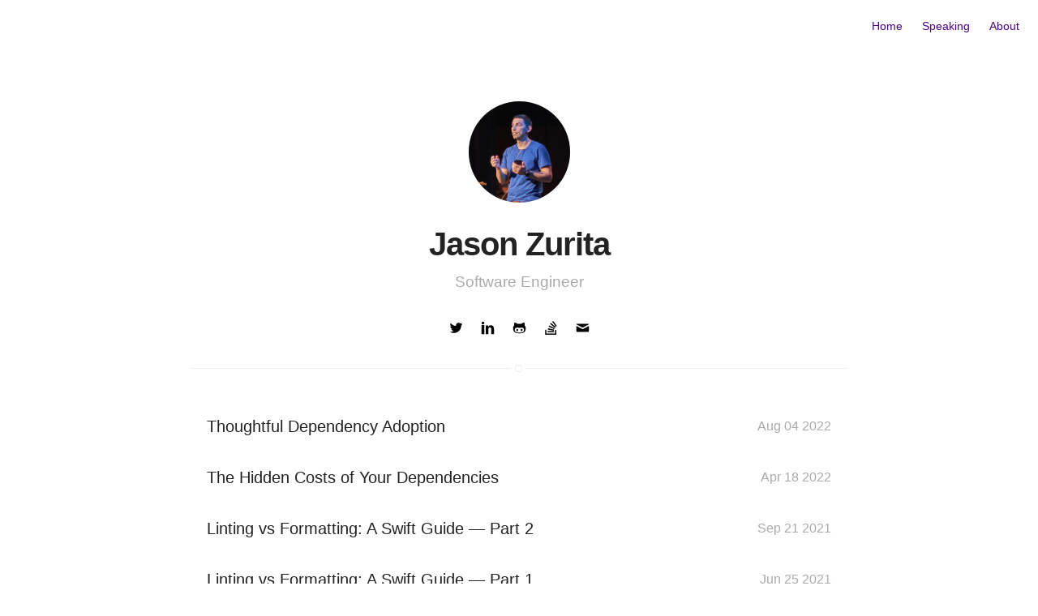

--- FILE ---
content_type: text/html; charset=utf-8
request_url: https://jasonzurita.com/blog/
body_size: 12931
content:
<!DOCTYPE html> <html lang="en"> <head> <link href='http://jasonzurita.com/feed.xml' rel='alternate' type='application/atom+xml'> <meta charset="utf-8"> <meta http-equiv=X-UA-Compatible content="IE=edge,chrome=1"> <meta name=viewport content="width=device-width, initial-scale=1"> <meta name=description content="Software Engineer"> <meta name=author content="Jason Zurita"> <!-- Begin Jekyll SEO tag v2.8.0 --> <title>Blog | Jason Zurita</title> <meta name="generator" content="Jekyll v3.9.3" /> <meta property="og:title" content="Blog" /> <meta property="og:locale" content="en_US" /> <meta name="description" content="A blog about software development" /> <meta property="og:description" content="A blog about software development" /> <link rel="canonical" href="http://jasonzurita.com/blog/" /> <meta property="og:url" content="http://jasonzurita.com/blog/" /> <meta property="og:site_name" content="Jason Zurita" /> <meta property="og:type" content="website" /> <meta name="twitter:card" content="summary" /> <meta property="twitter:title" content="Blog" /> <meta name="twitter:site" content="@" /> <script type="application/ld+json"> {"@context":"https://schema.org","@type":"WebPage","description":"A blog about software development","headline":"Blog","url":"http://jasonzurita.com/blog/"}</script> <!-- End Jekyll SEO tag --> <link rel="canonical" href="http://jasonzurita.com/blog/"> <link rel="alternate" type="application/rss+xml" title="" href="http://jasonzurita.com/feed.xml" /> <style> /*! normalize.css v4.1.1 | MIT License | github.com/necolas/normalize.css */html{font-family:sans-serif;-ms-text-size-adjust:100%;-webkit-text-size-adjust:100%}body{margin:0}article,aside,details,figcaption,figure,footer,header,main,menu,nav,section,summary{display:block}audio,canvas,progress,video{display:inline-block}audio:not([controls]){display:none;height:0}progress{vertical-align:baseline}template,[hidden]{display:none}a{background-color:transparent;-webkit-text-decoration-skip:objects}a:active,a:hover{outline-width:0}abbr[title]{border-bottom:none;text-decoration:underline;text-decoration:underline dotted}b,strong{font-weight:inherit}b,strong{font-weight:bolder}dfn{font-style:italic}h1{font-size:2em;margin:0.67em 0}mark{background-color:#ff0;color:#000}small{font-size:80%}sub,sup{font-size:75%;line-height:0;position:relative;vertical-align:baseline}sub{bottom:-0.25em}sup{top:-0.5em}img{border-style:none}svg:not(:root){overflow:hidden}code,kbd,pre,samp{font-family:monospace, monospace;font-size:1em}figure{margin:1em 40px}hr{box-sizing:content-box;height:0;overflow:visible}button,input,select,textarea{font:inherit;margin:0}optgroup{font-weight:bold}button,input{overflow:visible}button,select{text-transform:none}button,html [type="button"],[type="reset"],[type="submit"]{-webkit-appearance:button}button::-moz-focus-inner,[type="button"]::-moz-focus-inner,[type="reset"]::-moz-focus-inner,[type="submit"]::-moz-focus-inner{border-style:none;padding:0}button:-moz-focusring,[type="button"]:-moz-focusring,[type="reset"]:-moz-focusring,[type="submit"]:-moz-focusring{outline:1px dotted ButtonText}fieldset{border:1px solid #c0c0c0;margin:0 2px;padding:0.35em 0.625em 0.75em}legend{box-sizing:border-box;color:inherit;display:table;max-width:100%;padding:0;white-space:normal}textarea{overflow:auto}[type="checkbox"],[type="radio"]{box-sizing:border-box;padding:0}[type="number"]::-webkit-inner-spin-button,[type="number"]::-webkit-outer-spin-button{height:auto}[type="search"]{-webkit-appearance:textfield;outline-offset:-2px}[type="search"]::-webkit-search-cancel-button,[type="search"]::-webkit-search-decoration{-webkit-appearance:none}::-webkit-input-placeholder{color:inherit;opacity:0.54}::-webkit-file-upload-button{-webkit-appearance:button;font:inherit}.highlight .c{color:#998;font-style:italic}.highlight .err{color:#a61717;background-color:#e3d2d2}.highlight .k{font-weight:bold}.highlight .o{font-weight:bold}.highlight .cm{color:#998;font-style:italic}.highlight .cp{color:#999;font-weight:bold}.highlight .c1{color:#998;font-style:italic}.highlight .cs{color:#999;font-weight:bold;font-style:italic}.highlight .gd{color:#000;background-color:#fdd}.highlight .gd .x{color:#000;background-color:#faa}.highlight .ge{font-style:italic}.highlight .gr{color:#a00}.highlight .gh{color:#999}.highlight .gi{color:#000;background-color:#dfd}.highlight .gi .x{color:#000;background-color:#afa}.highlight .go{color:#888}.highlight .gp{color:#555}.highlight .gs{font-weight:bold}.highlight .gu{color:purple;font-weight:bold}.highlight .gt{color:#a00}.highlight .kc{font-weight:bold}.highlight .kd{font-weight:bold}.highlight .kn{font-weight:bold}.highlight .kp{font-weight:bold}.highlight .kr{font-weight:bold}.highlight .kt{color:#458;font-weight:bold}.highlight .m{color:#099}.highlight .s{color:#d14}.highlight .n{color:#333}.highlight .na{color:teal}.highlight .nb{color:#0086b3}.highlight .nc{color:#458;font-weight:bold}.highlight .no{color:teal}.highlight .ni{color:purple}.highlight .ne{color:#900;font-weight:bold}.highlight .nf{color:#900;font-weight:bold}.highlight .nn{color:#555}.highlight .nt{color:navy}.highlight .nv{color:teal}.highlight .ow{font-weight:bold}.highlight .w{color:#bbb}.highlight .mf{color:#099}.highlight .mh{color:#099}.highlight .mi{color:#099}.highlight .mo{color:#099}.highlight .sb{color:#d14}.highlight .sc{color:#d14}.highlight .sd{color:#d14}.highlight .s2{color:#d14}.highlight .se{color:#d14}.highlight .sh{color:#d14}.highlight .si{color:#d14}.highlight .sx{color:#d14}.highlight .sr{color:#009926}.highlight .s1{color:#d14}.highlight .ss{color:#990073}.highlight .bp{color:#999}.highlight .vc{color:teal}.highlight .vg{color:teal}.highlight .vi{color:teal}.highlight .il{color:#099}.highlight .gc{color:#999;background-color:#EAF2F5}body,html{font-size:62.5%}body{line-height:1;font:16px "Helvetica Neue",Helvetica,Arial,sans-serif;color:#666}h1,h2,h3,h4{font-family:"Helvetica Neue",Helvetica,Arial,sans-serif;color:#222;-webkit-font-smoothing:antialiased;text-rendering:optimizeLegibility}h1{font-size:3rem;letter-spacing:-1px;color:#222;font-weight:700}h2{font-size:2.2rem}h3{font-size:2rem}h4{font-size:1.6rem}a{color:indigo;text-decoration:underline}p{line-height:1.7;color:#666;font-weight:300;margin-bottom:20px;letter-spacing:.4px}@media only screen and (max-width: 400px){p{letter-spacing:.2px}}strong{font-weight:400;color:#000}ul li,ol li{line-height:2.4rem;font-weight:300;color:#666}img,pre,iframe{max-width:100%}img,pre{border-radius:4px}figcaption{position:relative;top:-20px;left:0;right:0;margin:0 auto;width:100%;text-align:center;font-size:1.3rem;color:#aaa;font-weight:300}@media only screen and (max-width: 400px){figcaption{font-size:1.2rem}}blockquote{padding-left:15px;border-left:3px solid #eee}hr{border:none;height:1px;margin:40px auto;background:#eee;width:100%}figure.highlight{width:100%;margin:0}code,tt{padding:1px 0;font-family:"Consolas",Liberation Mono,Menlo,Courier,monospace;font-size:12px;line-height:20px;background:#fff;border-radius:2px;border-radius:2px}pre{box-sizing:border-box;margin:0 0 1.75em 0;width:100%;padding:5px 10px;font-family:"Consolas",Liberation Mono,Menlo,Courier,monospace;font-size:1.2rem;line-height:2rem;overflow:auto;background:#fff;border:1px solid #ededed;border-radius:2px}.wrapper-normal,.wrapper-large{height:100%;width:96%;margin:0 auto}@media only screen and (max-width: 400px){.wrapper-normal,.wrapper-large{width:88%}}@media only screen and (min-width: 400px) and (max-width: 1050px){.wrapper-normal,.wrapper-large{width:88%}}.wrapper-normal{max-width:560px}.wrapper-large{max-width:810px}.text-center{text-align:center}.clearfix:before,.clearfix:after{content:"";display:table}.clearfix:after{clear:both}.animated{animation:fade-in-down .6s;animation-delay:.3s;animation-fill-mode:both}@keyframes fade-in-down{0%{opacity:0;transform:translateY(-10px)}100%{opacity:1;transform:translateY(0)}}.home,.blog,.projects{margin-top:125px}.home>.list,.blog>.list,.projects>.list{border-top:1px solid #ededed;margin-top:30px;padding-top:40px;position:relative}.home>.list:before,.blog>.list:before,.projects>.list:before{display:block;content:" ";width:7px;height:7px;border:#ededed 1px solid;position:absolute;top:-5px;left:50%;margin-left:-5px;background:#FFF;box-shadow:#FFF 0 0 0 5px;border-radius:3px}.home>.list>.item,.blog>.list>.item,.projects>.list>.item{display:block;width:95%;margin:0 auto}.home>.list>.item>.url,.blog>.list>.item>.url,.projects>.list>.item>.url{width:100%;display:block;padding:20px 0;text-decoration:none}.home>.list>.item>.url>.title,.blog>.list>.item>.url>.title,.projects>.list>.item>.url>.title{margin:0;width:75%;font-weight:500;transition:all ease-in-out .2s}.home>.list>.item:hover>.url>.title,.blog>.list>.item:hover>.url>.title,.projects>.list>.item:hover>.url>.title{color:indigo}.home>.list aside,.blog>.list aside,.projects>.list aside{position:relative;top:2px;margin:0;width:25%;float:right;font-weight:300;color:#aaa;text-align:right;transition:all ease-in-out .2s}.home>.list .item:hover .url aside,.blog>.list .item:hover .url aside,.projects>.list .item:hover .url aside{color:#666}.blog>.list>.item>.url>.title,.projects>.list>.item>.url>.title{display:inline}.blog>.list>.item>.url>.emoji,.projects>.list>.item>.url>.emoji{display:inline;position:relative;top:-4px;margin-right:10px}.page{margin-top:125px}.page>h1{text-align:center;margin-bottom:6rem}.about img{width:50%;margin:0 auto;display:block}.speaking{padding:0}.speaking table{border-collapse:collapse;border-spacing:0;border:1px solid #ccc}.speaking th{font-weight:bold;border:1px solid #ccc;background-color:#f0f0f0;text-align:left;margin:0;padding:6px 13px}.speaking td{border:1px solid #ccc;text-align:left;margin:0;padding:6px 13px}.speaking tr:nth-child(2n){background-color:#f7f7f7}.post{margin-top:125px}.post>.title{text-align:center;margin-bottom:3rem}.post>.date,.post>.post-tags{color:#aaa;font-weight:300;font-size:1.4rem;text-transform:uppercase;text-align:center;display:block;margin-bottom:6rem;letter-spacing:1px;-webkit-font-smoothing:antialiased;text-rendering:optimizeLegibility}.post>.date{margin-bottom:2rem}.post>.post-tags>.item{padding:2px 8px;border-radius:3px;font-size:1.1rem;background:#ededed;color:#666;letter-spacing:1px;margin:3px 1px;text-decoration:none;display:inline-block}.post>h2,.post>h3,.post>h4{margin-top:40px}.post>h2 a,.post>h3 a,.post>h4 a{text-decoration:none}.post>.title-image{max-height:120px;display:block;margin:0 auto}.post>.blog-navigation{font-size:1.4rem;display:block;width:auto;overflow:hidden}.post>.blog-navigation a{display:block;width:50%;float:left;margin:1em 0}.post>.blog-navigation .next{text-align:right}.tags{margin-top:125px}.tags>.list{border-top:1px solid #ededed;margin-top:30px;padding-top:40px;position:relative}.tags>.list:before{display:block;content:" ";width:7px;height:7px;border:#ededed 1px solid;position:absolute;top:-5px;left:50%;margin-left:-5px;background:#FFF;box-shadow:#FFF 0 0 0 5px;border-radius:3px}.tags>.list>.item{font-weight:300;text-transform:uppercase;text-align:center;margin-bottom:6rem;-webkit-font-smoothing:antialiased;text-rendering:optimizeLegibility;padding:3px 9px;border-radius:3px;font-size:1.3rem;background:#ededed;color:#666;letter-spacing:1px;margin:0 .5rem 1rem;text-decoration:none;display:inline-block}.tag-list>.list{padding:0}.tag-list>.list>.item{display:block;width:80%;margin:0 10%}.tag-list>.list>.item>.url{width:100%;height:100%;display:block;padding:20px 0;text-decoration:none}.tag-list>.list>.item>.url>.title{margin:0;width:75%;font-weight:400;transition:all ease-in-out .2s;font-size:1.6rem}.tag-list>.list>.item:hover>.url>.title{color:indigo}.tag-list>.list aside{position:relative;top:2px;margin:0;width:25%;float:right;font-weight:300;color:#aaa;text-align:right;transition:all ease-in-out .2s;font-size:1.6rem}.tag-list>.list .item:hover .url aside{color:#666}.author{padding:3rem 0;border-bottom:1px solid #ededed;border-top:1px solid #ededed;max-width:100%;margin:4rem auto 0}.author>.toleft>.selfie{width:90%;border-radius:100%}.author>.toright>.name,.author>.toright>.bio{width:60%;display:inline-block}.author>.toright>.name{font-size:1.5rem;font-family:"Helvetica Neue",Helvetica,Arial,sans-serif;font-weight:500;margin:6px 0 0}@media only screen and (max-width: 400px){.author>.toright>.name{width:100%;display:block}}@media only screen and (min-width: 400px) and (max-width: 1050px){.author>.toright>.name{width:100%;display:block}}.author>.toright>.bio{font-family:"Helvetica Neue",Helvetica,Arial,sans-serif;font-weight:300;color:#aaa;font-size:1.3rem;text-align:justify;line-height:1.5;margin:0}@media only screen and (max-width: 400px){.author>.toright>.bio{width:100%;display:block}}@media only screen and (min-width: 400px) and (max-width: 1050px){.author>.toright>.bio{width:100%;display:block}}.author>.toleft{width:10%;display:inline-block}@media only screen and (max-width: 400px){.author>.toleft{width:20%}}@media only screen and (min-width: 400px) and (max-width: 1050px){.author>.toleft{width:20%}}.author>.toright{width:89%;display:inline-block;vertical-align:top}@media only screen and (max-width: 400px){.author>.toright{width:78%}}@media only screen and (min-width: 400px) and (max-width: 1050px){.author>.toright{width:78%}}.no-disqus{border-bottom:none;padding-bottom:0}.disqus{margin:0 auto;max-width:100%;padding:40px 0}.footer-main{border-top:1px solid #ededed;padding:40px 0;margin:40px 0 0;font-size:1.3rem;color:#aaa;font-weight:300;text-align:center;position:relative}.footer-main:before{display:block;content:" ";width:7px;height:7px;border:#ededed 1px solid;position:absolute;top:-5px;left:50%;margin-left:-5px;background:#FFF;box-shadow:#FFF 0 0 0 5px;border-radius:3px}.footer-main>.link{display:inline;text-decoration:none;color:#aaa;border-bottom:1px dotted}.footer-main>.link>.icon{width:15px !important;fill:#aaa !important;transition:ease-in-out all .3s;position:relative;top:3px;display:inherit;margin:0}.footer-main>.link>.icon:hover{fill:indigo !important}.footer-main>.extra{color:#aaa;margin-top:0}.footer-main>.extra>.link{color:#222;text-decoration:none;border-bottom:1px solid transparent;transition:ease-in-out all .3s;padding-bottom:1px}.footer-main>.extra>.link:hover{border-color:#aaa}.header-home{display:block;margin:0 auto;text-align:center;position:relative;z-index:99}.header-home>.link>.selfie{width:125px;margin-bottom:25px;border-radius:100%;transition:all .2s;box-shadow:0;opacity:1}.header-home>.link>.selfie:hover{box-shadow:0 0px 4px 0 rgba(0,0,0,0.18),0 0px 12px 0 rgba(0,0,0,0.15);opacity:.8}.header-home>.title{font-size:4rem;margin:0 0 13px}.header-home>.description{font-size:1.85rem;font-weight:300;font-style:normal;color:#aaa;width:70%;margin:0 auto 30px}.header-home>.description a{font-weight:200}.nav>.list,.nav-home>.list{list-style:none;margin:0;padding:0 13px 0}.nav>.list>.item,.nav-home>.list>.item{display:inline-block}.nav>.list>.item>.link,.nav-home>.list>.item>.link{display:inline-block;font-weight:300;font-size:1.4rem;padding:20px 10px;text-decoration:none}.nav{position:absolute;right:0;top:0}.nav>.list{padding:0 13px 0}.nav>.list>.item>.link{font-size:1.4rem;padding:20px 10px}.nav-home{margin-top:40px;text-align:center}.nav-home>.list{padding:0}.nav-home>.list>.item>.link{font-size:2rem;padding:7px 15px;margin:0;border-radius:4%;transition:all .4s ease-in-out;width:70px}.nav-home>.list>.item>.link:hover{color:#666}.evidence{background-image:linear-gradient(to bottom, rgba(39,243,106,0.15), rgba(39,243,106,0.15));color:beta}.star>.url>.title{width:auto !important;display:inline;background-image:linear-gradient(rgba(39,243,106,0.15), rgba(39,243,106,0.15))}.twitter-tweet{margin:10px auto}.icon{display:inline-block;width:17px;height:17px;fill:#000;text-align:center;color:#000;margin:7px auto}.caption{position:relative;top:1rem;left:0;right:0;margin:0 auto;width:100%;text-align:center;font-size:1.3rem}.bigger-image{min-width:130%;margin:5rem 0 5rem -15%}@media only screen and (max-width: 400px){.bigger-image{min-width:114%;margin:2rem 0 2rem -7%}}@media only screen and (min-width: 400px) and (max-width: 1050px){.bigger-image{min-width:114%;margin:2rem 0 2rem -7%}}.breaker{height:1px;margin:6rem auto;width:100%}.breaker:before{content:"• • •";width:100%;text-align:center;display:block;color:#aaa;letter-spacing:4px;position:relative;top:-8px}.pagination{width:95%;margin:3rem auto 0;text-align:center}.pagination>.page_number{display:inline-block;font-size:1.3rem}.pagination>.previous,.pagination>.next{display:inline-block;font-size:1.8rem;position:relative;top:1px;padding:1px 9px}.pagination>.hidden{visibility:hidden}.related{margin:10rem 0 0rem}.share{float:right;width:40%;display:inline;text-align:right;position:relative;top:-10px}@media only screen and (max-width: 400px){.share{width:100%;display:block;top:0;text-align:left;float:none;margin-top:5px}}@media only screen and (min-width: 400px) and (max-width: 1050px){.share{width:100%;display:block;top:0;text-align:left;float:none;margin-top:5px}}.share>.twitter,.share>.facebook,.share>.google-plus,.share>.linkedin,.share>.reddit{display:inline;vertical-align:middle;font-size:13px;font-weight:700;color:#fff;padding:6px 10px;border-radius:3px;margin-left:5px;text-decoration:none}@media only screen and (max-width: 400px){.share>.twitter,.share>.facebook,.share>.google-plus,.share>.linkedin,.share>.reddit{margin:0 5px 10px 0}}@media only screen and (min-width: 400px) and (max-width: 1050px){.share>.twitter,.share>.facebook,.share>.google-plus,.share>.linkedin,.share>.reddit{margin:0 5px 10px 0}}.share>.twitter{background:#4fafed}.share>.facebook{background:#4361b3}.share>.google-plus{background:#dd4b39}.share>.linkedin{background:#0077b5}.share>.reddit{background:#ff4500}.share svg{fill:#fff;position:relative;top:3px;margin:0;margin-right:4px;display:inherit}@media only screen and (min-width: 780px){.side-by-side{width:130%;margin:6rem 0 6rem -15%}}@media only screen and (max-width: 780px){.side-by-side{width:100%;margin:4rem 0}}.side-by-side>.toleft,.side-by-side>.toright{display:inline-block;width:47.5%}@media only screen and (max-width: 780px){.side-by-side>.toleft img,.side-by-side>.toright img{text-align:center;display:block;margin:0 auto}}@media only screen and (min-width: 780px){.side-by-side>.toleft{margin-right:2%}}@media only screen and (max-width: 780px){.side-by-side>.toleft{width:100%;margin:0 0 4rem 0}}@media only screen and (min-width: 780px){.side-by-side>.toright{margin-left:2%;vertical-align:top}}@media only screen and (max-width: 780px){.side-by-side>.toright{width:100%;margin:0 0 4rem 0}}.side-by-side>.toleft>p,.side-by-side>.toright>p{margin:0 0 4rem 0}@media only screen and (max-width: 780px){.side-by-side>.toleft>p,.side-by-side>.toright>p{margin:0}}.social-links{margin-top:20px}.social-links>.link{margin:0;text-decoration:none;position:relative;display:inline-block;height:35px;width:35px}.social-links>.link:hover>.icon{fill:indigo}.social-links>.link:hover:before{opacity:1;display:inline-block;transform:translate3d(0, 0, 0);white-space:nowrap}.social-links>.link:before{content:attr(data-title);display:none;position:absolute;bottom:-34px;left:-6px;margin:0 auto;font-size:13px;padding:3px 10px;background:#222;color:#fff;border-radius:2px;height:22px;line-height:22px;opacity:0;transition:opacity 150ms linear,transform 150ms linear,-webkit-transform 150ms linear;transform:translate3d(0, -8px, 0);z-index:99}.social-links>.link:after{content:"";position:absolute;top:35px;left:13px;width:0;height:0;border-left:5px solid transparent;border-right:5px solid transparent;border-bottom:6px solid #222;opacity:0;transition:opacity 150ms linear,transform 150ms linear,-webkit-transform 150ms linear;transform:translate3d(0, -8px, 0);z-index:100}.social-links>.link:hover:after{opacity:1;transform:translate3d(0, 0, 0)}.social-links>.icon{transition:all ease-in-out .2s}.spoiler{position:relative}.spoiler:before{content:"";background-color:#fafae0;position:absolute;top:0;bottom:0;left:0;right:0;z-index:50}.spoiler:hover:before{display:none} </style> </head> <body> <div class="wrapper-large"> <div class="page blog"> <header class="header-home animated"> <a class="link" href="http://jasonzurita.com/about"> <img class="selfie" alt="Jason Zurita" src="http://jasonzurita.com/assets/images/profile.jpg" /> </a> <h1 class="title">Jason Zurita</h1> <h2 class="description">Software Engineer</h2> <div class="social-links"> <a class="link" data-title="twitter.com/jasonalexzurita" href="http://twitter.com/jasonalexzurita" target="_blank"> <svg class="icon icon-twitter"><use xlink:href="#icon-twitter"></use></svg> </a> <a class="link" data-title="linkedin.com/in/jasonzurita" href="http://linkedin.com/in/jasonzurita" target="_blank"> <svg class="icon icon-linkedin"><use xlink:href="#icon-linkedin"></use></svg> </a> <a class="link" data-title="github.com/jasonzurita" href="https://github.com/jasonzurita" target="_blank"> <svg class="icon icon-github"><use xlink:href="#icon-github"></use></svg> </a> <a class="link" data-title="stackoverflow.com/users/6713525/jason-z" href="http://stackoverflow.com/users/6713525/jason-z" target="_blank"> <svg class="icon icon-stackoverflow"><use xlink:href="#icon-stackoverflow"></use></svg> </a> <a class="link" data-title="jasonzurita@me.com" href="mailto:jasonzurita@me.com"> <svg class="icon icon-mail"><use xlink:href="#icon-mail"></use></svg> </a> </div> </header> <nav class="nav"> <ul class="list"> <li class="item"> <a class="link" href="http://jasonzurita.com/">Home</a> </li> <li class="item"> <a class="link" href="http://jasonzurita.com/speaking">Speaking</a> </li> <li class="item"> <a class="link" href="http://jasonzurita.com/about">About</a> </li> </ul> </nav> <section class="list"> <div class="item "> <a class="url" href="http://jasonzurita.com/thoughtful-dependency-adoption/"> <aside class="date"><time datetime="04-08-2022">Aug 04 2022</time></aside> <h3 class="title">Thoughtful Dependency Adoption</h3> </a> </div> <div class="item "> <a class="url" href="http://jasonzurita.com/the-hidden-cost-of-dependencies/"> <aside class="date"><time datetime="18-04-2022">Apr 18 2022</time></aside> <h3 class="title">The Hidden Costs of Your Dependencies</h3> </a> </div> <div class="item "> <a class="url" href="http://jasonzurita.com/linting-and-formatting-swift-part-2/"> <aside class="date"><time datetime="21-09-2021">Sep 21 2021</time></aside> <h3 class="title">Linting vs Formatting: A Swift Guide — Part 2</h3> </a> </div> <div class="item "> <a class="url" href="http://jasonzurita.com/linting-and-formatting-swift-part-1/"> <aside class="date"><time datetime="25-06-2021">Jun 25 2021</time></aside> <h3 class="title">Linting vs Formatting: A Swift Guide — Part 1</h3> </a> </div> <div class="item "> <a class="url" href="http://jasonzurita.com/automated-testing-for-watchos-apps/"> <aside class="date"><time datetime="12-02-2021">Feb 12 2021</time></aside> <h3 class="title">Testing for watchOS Apps (Apple Watch)</h3> </a> </div> <div class="item "> <a class="url" href="http://jasonzurita.com/business-hat-case-against-adopting-swiftui-today/"> <aside class="date"><time datetime="06-10-2020">Oct 06 2020</time></aside> <h3 class="title">A (Business Hat) Case Against Adopting SwiftUI Today</h3> </a> </div> <div class="item "> <a class="url" href="http://jasonzurita.com/remove-xcode-file-header-comments/"> <aside class="date"><time datetime="12-05-2020">May 12 2020</time></aside> <h3 class="title">Remove Xcode's File Header Comments</h3> </a> </div> <div class="item "> <a class="url" href="http://jasonzurita.com/smaller-repo-size-using-git-lfs/"> <aside class="date"><time datetime="07-01-2020">Jan 07 2020</time></aside> <h3 class="title">Smaller Git Repo Size Using Git LFS<br> (🤔 Xcode Assets)</h3> </a> </div> <div class="item "> <a class="url" href="http://jasonzurita.com/bare-minimum-for-apple-watch-communication/"> <aside class="date"><time datetime="13-11-2019">Nov 13 2019</time></aside> <h3 class="title">Bare Minimum for Apple Watch Communication</h3> </a> </div> <div class="item "> <a class="url" href="http://jasonzurita.com/swiftui-if-statement/"> <aside class="date"><time datetime="27-08-2019">Aug 27 2019</time></aside> <h3 class="title">SwiftUI - The If Statement's Sharp Edges</h3> </a> </div> <div class="item "> <a class="url" href="http://jasonzurita.com/websites-using-swift-and-aws-lambda-part-2/"> <aside class="date"><time datetime="18-06-2019">Jun 18 2019</time></aside> <h3 class="title">Websites using Swift and AWS Lambda — Part 2</h3> </a> </div> <div class="item "> <a class="url" href="http://jasonzurita.com/websites-using-swift-and-aws-lambda/"> <aside class="date"><time datetime="05-03-2019">Mar 05 2019</time></aside> <h3 class="title">Websites using Swift and AWS Lambda — Part 1</h3> </a> </div> <div class="item "> <a class="url" href="http://jasonzurita.com/try-vim-even-in-xcode/"> <aside class="date"><time datetime="14-12-2018">Dec 14 2018</time></aside> <h3 class="title">Try vim (even in Xcode!)</h3> </a> </div> <div class="item "> <a class="url" href="http://jasonzurita.com/try-swift-vs-droidcon-nyc/"> <aside class="date"><time datetime="24-09-2018">Sep 24 2018</time></aside> <h3 class="title">try! Swift vs droidcon - NYC Conferences</h3> </a> </div> <div class="item "> <a class="url" href="http://jasonzurita.com/using-the-ios-camera/"> <aside class="date"><time datetime="02-07-2018">Jul 02 2018</time></aside> <h3 class="title">iOS Camera - A surface dive into a deep topic</h3> </a> </div> <div class="item "> <a class="url" href="http://jasonzurita.com/do-we-really-need-to-use-that-swift-optional/"> <aside class="date"><time datetime="18-05-2018">May 18 2018</time></aside> <h3 class="title">Do We Really Need To Use That Swift Optional?</h3> </a> </div> <div class="item "> <a class="url" href="http://jasonzurita.com/swifty-file-reading-writing/"> <aside class="date"><time datetime="20-04-2018">Apr 20 2018</time></aside> <h3 class="title">Swifty File Reading and Writing</h3> </a> </div> </section> <footer class="footer-main"> Jason Zurita © 2024 | This site is <a class="link" href="https://github.com/jasonzurita/jasonzurita.github.io">open source</a> </footer> </div> </div> <svg display="none" version="1.1" xmlns="http://www.w3.org/2000/svg" xmlns:xlink="http://www.w3.org/1999/xlink"> <defs> <symbol id="icon-rss" viewBox="0 0 1024 1024"> <title>rss</title> <path class="path1" d="M122.88 122.88v121.19c362.803 0 656.896 294.195 656.896 656.998h121.293c0-429.773-348.416-778.189-778.189-778.189zM122.88 365.414v121.293c228.813 0 414.362 185.498 414.362 414.413h121.242c0-295.834-239.821-535.706-535.603-535.706zM239.053 668.621c-64.205 0-116.224 52.122-116.224 116.275s52.019 116.224 116.224 116.224 116.173-52.019 116.173-116.224-51.968-116.275-116.173-116.275z"></path> </symbol> <symbol id="icon-facebook" viewBox="0 0 1024 1024"> <title>facebook</title> <path class="path1" d="M870.4 51.2h-716.8c-56.32 0-102.4 46.080-102.4 102.4v716.8c0 56.371 46.080 102.4 102.4 102.4h358.4v-358.4h-102.4v-126.72h102.4v-104.96c0-110.797 62.054-188.621 192.819-188.621l92.314 0.102v133.376h-61.286c-50.893 0-70.246 38.195-70.246 73.626v86.528h131.482l-29.082 126.669h-102.4v358.4h204.8c56.32 0 102.4-46.029 102.4-102.4v-716.8c0-56.32-46.080-102.4-102.4-102.4z"></path> </symbol> <symbol id="icon-twitter" viewBox="0 0 1024 1024"> <title>twitter</title> <path class="path1" d="M886.579 319.795c0.41 8.294 0.563 16.691 0.563 24.986 0 255.488-194.406 549.99-549.888 549.99-109.21 0-210.739-32-296.294-86.886 15.155 1.792 30.515 2.714 46.080 2.714 90.624 0 173.926-30.925 240.026-82.688-84.531-1.587-155.955-57.395-180.531-134.195 11.776 2.202 23.91 3.379 36.352 3.379 17.664 0 34.765-2.304 50.944-6.707-88.422-17.818-155.034-95.898-155.034-189.594 0-0.819 0-1.587 0-2.406 26.061 14.49 55.91 23.194 87.552 24.218-51.866-34.714-86.016-93.798-86.016-160.922 0-35.379 9.523-68.608 26.214-97.178 95.283 116.992 237.773 193.894 398.387 201.984-3.277-14.182-4.966-28.877-4.966-44.083 0-106.701 86.477-193.178 193.229-193.178 55.603 0 105.83 23.398 141.107 60.979 43.981-8.704 85.35-24.781 122.726-46.899-14.438 45.107-45.107 82.995-84.992 106.906 39.117-4.71 76.288-15.002 111.002-30.413-25.907 38.81-58.675 72.806-96.461 99.994z"></path> </symbol> <symbol id="icon-github" viewBox="0 0 1024 1024"> <title>github</title> <path class="path1" d="M674.816 579.021c-36.762 0-66.56 41.318-66.56 92.109 0 50.893 29.798 92.211 66.56 92.211s66.56-41.318 66.56-92.211c-0.051-50.79-29.798-92.109-66.56-92.109zM906.547 339.251c7.629-18.688 7.936-124.877-32.512-226.611 0 0-92.723 10.189-233.011 106.496-29.44-8.192-79.258-12.186-128.973-12.186-49.818 0-99.584 3.994-129.024 12.186-140.339-96.307-233.062-106.496-233.062-106.496-40.397 101.734-39.987 207.923-32.461 226.611-47.514 51.61-76.544 113.613-76.544 198.195 0 367.923 305.306 373.811 382.31 373.811 17.51 0 52.122 0.102 88.781 0.102 36.608 0 71.27-0.102 88.678-0.102 77.107 0 382.31-5.888 382.31-373.811 0-84.582-28.979-146.586-76.493-198.195zM513.434 866.048h-2.867c-193.075 0-343.501-22.989-343.501-210.688 0-45.005 15.872-86.682 53.606-121.293 62.822-57.702 169.216-27.187 289.894-27.187 0.512 0 1.024 0 1.485 0 0.512 0 0.922 0 1.382 0 120.678 0 227.123-30.515 289.997 27.187 37.632 34.611 53.504 76.288 53.504 121.293 0 187.699-150.374 210.688-343.501 210.688zM349.235 579.021c-36.762 0-66.56 41.318-66.56 92.109 0 50.893 29.798 92.211 66.56 92.211 36.813 0 66.611-41.318 66.611-92.211 0-50.79-29.798-92.109-66.611-92.109z"></path> </symbol> <symbol id="icon-youtube" viewBox="0 0 1024 1024"> <title>youtube</title> <path class="path1" d="M512 117.76c-503.194 0-512 44.749-512 394.24s8.806 394.24 512 394.24 512-44.749 512-394.24-8.806-394.24-512-394.24zM676.096 529.101l-229.888 107.315c-20.122 9.318-36.608-1.126-36.608-23.347v-202.138c0-22.17 16.486-32.666 36.608-23.347l229.888 107.315c20.122 9.421 20.122 24.781 0 34.202z"></path> </symbol> <symbol id="icon-mail" viewBox="0 0 1024 1024"> <title>mail</title> <path class="path1" d="M80.589 270.643c24.986 13.414 371.098 199.373 384 206.285s29.594 10.189 46.387 10.189c16.794 0 33.485-3.277 46.387-10.189s359.014-192.87 384-206.285c25.037-13.466 48.691-65.843 2.765-65.843h-866.253c-45.926 0-22.272 52.378 2.714 65.843zM952.986 383.437c-28.416 14.797-378.214 197.069-395.622 206.182s-29.594 10.189-46.387 10.189-28.979-1.075-46.387-10.189-365.21-191.437-393.626-206.234c-19.968-10.445-19.763 1.792-19.763 11.213s0 373.402 0 373.402c0 21.504 28.979 51.2 51.2 51.2h819.2c22.221 0 51.2-29.696 51.2-51.2 0 0 0-363.93 0-373.35s0.205-21.658-19.814-11.213z"></path> </symbol> <symbol id="icon-spotify" viewBox="0 0 1024 1024"> <title>spotify</title> <path class="path1" d="M512 61.44c-248.883 0-450.56 201.626-450.56 450.56 0 248.781 201.677 450.56 450.56 450.56 248.934 0 450.509-201.728 450.509-450.56 0-248.883-201.523-450.56-450.509-450.56zM690.074 742.502c-8.858 0-15.053-3.379-21.555-7.322-60.877-36.915-136.294-56.269-218.010-56.269-41.677 0-86.682 4.966-133.632 14.592l-5.734 1.434c-5.939 1.434-12.032 3.021-16.691 3.021-18.995 0-33.843-14.746-33.843-33.587 0-19.098 10.752-32.614 28.774-35.994 56.115-12.8 108.954-19.046 161.382-19.046 94.976 0 179.866 22.016 252.467 65.485 12.442 7.27 20.275 15.667 20.275 34.202-0.051 18.483-15.002 33.485-33.434 33.485zM736.819 611.379c-10.598 0-17.562-4.045-23.706-7.629-109.722-65.075-273.050-86.682-407.603-50.842-2.253 0.666-4.301 1.28-6.144 1.894-5.069 1.587-9.779 3.174-16.435 3.174-22.118 0-40.090-18.074-40.090-40.346 0-21.453 11.213-36.454 31.437-42.189 51.866-14.234 100.557-23.654 170.65-23.654 113.254 0 223.078 28.416 309.146 79.923 15.667 8.96 22.784 21.197 22.784 39.475 0 22.221-17.971 40.192-40.038 40.192zM789.862 461.875c-9.984 0-16.128-2.406-25.344-7.373-74.394-44.646-190.464-71.219-310.733-71.219-62.669 0-119.603 6.912-169.267 20.326-1.69 0.41-3.277 0.87-5.018 1.382-5.274 1.587-11.878 3.482-18.688 3.482-26.419 0-47.053-20.89-47.053-47.565 0-23.194 13.005-40.909 34.816-47.36 59.955-17.715 128.973-26.675 205.107-26.675 137.114 0 267.571 30.464 357.939 83.507 16.998 9.677 25.344 24.32 25.344 44.646 0 26.266-20.685 46.848-47.104 46.848z"></path> </symbol> <symbol id="icon-lastfm" viewBox="0 0 315 315"> <title>lastfm</title> <path class="path1" d="M264.467 135.355c-2.688-0.92-5.289-1.773-7.787-2.594C236.855 126.26 230 123.449 230 112.41 c0-9.572 6.799-16.26 16.533-16.26c7.986 0 13.502 3.307 19.039 11.41c2.156 3.158 6.348 4.188 9.721 2.389l19.148-10.205 c1.762-0.938 3.076-2.541 3.652-4.453c0.576-1.91 0.367-3.973-0.582-5.729c-11.123-20.596-27.912-31.037-49.9-31.037 c-16.592 0-30.648 5.227-40.654 15.117c-9.918 9.803-15.16 23.453-15.16 39.471c0 33.607 21.297 47.508 58.063 60.156 c21.045 7.311 25.965 10.137 25.965 21.121c0 13.578-11.727 23.434-27.885 23.434c-0.486 0-0.98-0.008-1.48-0.025 c-17.377-0.607-22.725-9.088-30.789-28.297c-12.947-30.814-28.082-67.734-29.205-70.543c-0.012-0.031-0.025-0.064-0.037-0.096 c-16.416-39.535-49.057-62.209-89.555-62.209C43.457 56.654 0 101.9 0 157.518c0 55.598 43.457 100.828 96.873 100.828 c29.217 0 56.559-13.49 75.016-37.014c1.674-2.133 2.064-5.004 1.025-7.508l-11.541-27.781c-1.125-2.711-3.729-4.514-6.66-4.619 c-2.945-0.105-5.654 1.512-6.971 4.135c-9.977 19.9-29.469 32.262-50.869 32.262c-31.658 0-57.414-27.053-57.414-60.303 c0-33.26 25.756-60.32 57.414-60.32c23.029 0 44.1 14.273 52.432 35.516c0.023 0.055 0.045 0.111 0.068 0.166l28.574 67.982 l3.293 7.617c13.811 33.602 34.273 48.652 66.359 48.797h0.133c38.348 0 67.268-26.699 67.268-62.103 C315 159.674 295.66 145.965 264.467 135.355z"></path> </symbol> <symbol id="icon-instagram" viewBox="0 0 1024 1024"> <title>instagram</title> <path class="path1" d="M870.4 51.2h-716.8c-56.32 0-102.4 46.080-102.4 102.4v716.8c0 56.371 46.080 102.4 102.4 102.4h716.8c56.32 0 102.4-46.029 102.4-102.4v-716.8c0-56.32-46.080-102.4-102.4-102.4zM511.181 794.778c156.621 0 283.546-127.027 283.546-283.597 0-17.306-2.202-33.997-5.274-50.381h80.947v369.459c0 19.558-15.872 35.328-35.482 35.328h-645.837c-19.61 0-35.482-15.77-35.482-35.328v-369.459h79.309c-3.123 16.384-5.325 33.075-5.325 50.381 0 156.621 127.027 283.597 283.597 283.597zM333.978 511.181c0-97.894 79.36-177.203 177.254-177.203 97.843 0 177.254 79.309 177.254 177.203s-79.411 177.254-177.254 177.254c-97.946 0-177.254-79.36-177.254-177.254zM834.918 307.2h-82.688c-19.558 0-35.43-15.974-35.43-35.43v-82.79c0-19.558 15.872-35.379 35.379-35.379h82.688c19.661 0 35.533 15.821 35.533 35.379v82.739c0 19.507-15.872 35.482-35.482 35.482z"></path> </symbol> <symbol id="icon-linkedin" viewBox="0 0 1024 1024"> <title>linkedin</title> <path class="path1" d="M256 153.6c0 54.374-36.352 101.171-102.451 101.171-62.208 0-102.349-44.134-102.349-98.509 0-55.808 38.912-105.062 102.4-105.062s101.171 46.592 102.4 102.4zM51.2 972.8v-665.6h204.8v665.6h-204.8z"></path> <path class="path2" d="M358.4 534.733c0-79.104-2.611-145.203-5.222-202.291h184.013l9.114 88.218h3.891c25.907-41.523 89.395-102.4 195.686-102.4 129.638 0 226.918 86.784 226.918 273.51v381.030h-204.8v-351.283c0-81.613-31.078-143.872-102.4-143.872-54.374 0-81.613 44.032-95.898 80.333-5.222 13.005-6.502 31.13-6.502 49.306v365.517h-204.8v-438.067z"></path> </symbol> <symbol id="icon-google" viewBox="0 0 1024 1024"> <title>google</title> <path class="path1" d="M522.2 438.8v175.6h290.4c-11.8 75.4-87.8 220.8-290.4 220.8-174.8 0-317.4-144.8-317.4-323.2s142.6-323.2 317.4-323.2c99.4 0 166 42.4 204 79l139-133.8c-89.2-83.6-204.8-134-343-134-283 0-512 229-512 512s229 512 512 512c295.4 0 491.6-207.8 491.6-500.2 0-33.6-3.6-59.2-8-84.8l-483.6-0.2z"></path> </symbol> <symbol id="icon-google-plus" viewBox="0 0 1317 1024"> <title>google-plus</title> <path class="path1" d="M821.143 521.714q0 118.857-49.714 211.714t-141.714 145.143-210.857 52.286q-85.143 0-162.857-33.143t-133.714-89.143-89.143-133.714-33.143-162.857 33.143-162.857 89.143-133.714 133.714-89.143 162.857-33.143q163.429 0 280.571 109.714l-113.714 109.143q-66.857-64.571-166.857-64.571-70.286 0-130 35.429t-94.571 96.286-34.857 132.857 34.857 132.857 94.571 96.286 130 35.429q47.429 0 87.143-13.143t65.429-32.857 44.857-44.857 28-47.429 12.286-42.286h-237.714v-144h395.429q6.857 36 6.857 69.714zM1316.571 452v120h-119.429v119.429h-120v-119.429h-119.429v-120h119.429v-119.429h120v119.429h119.429z"></path> </symbol> <symbol id="icon-pinterest" viewBox="0 0 1024 1024"> <title>pinterest</title> <path class="path1" d="M512 68.4c-245 0-443.6 198.6-443.6 443.6 0 188 117 348.4 282 413-3.8-35-7.4-89 1.6-127.2 8-34.6 52-220.4 52-220.4s-13.2-26.6-13.2-65.8c0-61.6 35.8-107.8 80.2-107.8 37.8 0 56.2 28.4 56.2 62.4 0 38-24.2 95-36.8 147.6-10.6 44.2 22 80.2 65.6 80.2 78.8 0 139.4-83.2 139.4-203.2 0-106.2-76.4-180.4-185.2-180.4-126.2 0-200.2 94.6-200.2 192.6 0 38.2 14.6 79 33 101.2 3.6 4.4 4.2 8.2 3 12.8-3.4 14-10.8 44.2-12.4 50.4-2 8.2-6.4 9.8-14.8 6-55.4-25.8-90-106.8-90-171.8 0-140 101.6-268.4 293-268.4 153.8 0 273.4 109.6 273.4 256.2 0 152.8-96.4 276-230.2 276-45 0-87.2-23.4-101.6-51 0 0-22.2 84.6-27.6 105.4-10 38.6-37 86.8-55.2 116.2 41.6 12.8 85.6 19.8 131.4 19.8 245 0 443.6-198.6 443.6-443.6 0-245.2-198.6-443.8-443.6-443.8z"></path> </symbol> <symbol id="icon-medium" viewBox="0 0 179.2 179.2"> <title>medium</title> <path transform="scale(0.1,-0.1) translate(0,-1536)" d="M597 1115v-1173q0 -25 -12.5 -42.5t-36.5 -17.5q-17 0 -33 8l-465 233q-21 10 -35.5 33.5t-14.5 46.5v1140q0 20 10 34t29 14q14 0 44 -15l511 -256q3 -3 3 -5zM661 1014l534 -866l-534 266v600zM1792 996v-1054q0 -25 -14 -40.5t-38 -15.5t-47 13l-441 220zM1789 1116 q0 -3 -256.5 -419.5t-300.5 -487.5l-390 634l324 527q17 28 52 28q14 0 26 -6l541 -270q4 -2 4 -6z" /> </symbol> <symbol id="icon-vimeo" viewBox="0 0 21 21"> <title>vimeo</title> <path d="M17.811,2.018c2.017,0.053,3.026,1.198,3.036,3.438c0,0.147-0.005,0.3-0.013,0.457c-0.089,1.899-1.502,4.486-4.245,7.76 c-2.829,3.43-5.229,5.147-7.2,5.156c-1.226,0-2.244-1.05-3.061-3.151l-0.858-2.88L4.622,9.922C3.997,7.838,3.329,6.798,2.616,6.798 c-0.156,0-0.697,0.304-1.626,0.91L0,6.537l1.536-1.276l1.511-1.263C4.4,2.914,5.429,2.328,6.135,2.241 c0.094-0.01,0.188-0.013,0.284-0.013c1.449,0,2.354,1.041,2.709,3.124C9.326,6.54,9.49,7.506,9.623,8.248 C9.752,8.992,9.86,9.51,9.946,9.805c0.479,1.97,0.995,2.96,1.55,2.968c0.426,0,1.082-0.642,1.968-1.926 c0.866-1.319,1.332-2.296,1.392-2.932c0.019-0.129,0.026-0.25,0.026-0.362c0-0.861-0.474-1.29-1.418-1.29 c-0.479,0-0.99,0.102-1.537,0.299c0.98-3.021,2.864-4.534,5.65-4.544C17.655,2.018,17.732,2.018,17.811,2.018z"/> </symbol> <symbol id="icon-stackoverflow" viewBox="0 0 878 1024"> <title>stackoverflow</title> <path class="path1" d="M736.571 932.571h-638.857v-274.286h-91.429v365.714h821.714v-365.714h-91.429v274.286zM198.286 633.143l18.857-89.714 447.429 94.286-18.857 89.143zM257.143 419.429l38.286-83.429 414.286 193.714-38.286 82.857zM372 216l58.286-70.286 350.857 293.143-58.286 70.286zM598.857 0l272.571 366.286-73.143 54.857-272.571-366.286zM188.571 840.571v-90.857h457.143v90.857h-457.143z"></path> </symbol> <symbol id="icon-reddit" viewBox="0 0 1024 1024"> <title>reddit</title> <path class="path1" d="M1024 483.429q0 33.143-16.857 60.286t-45.429 41.429q6.857 26.286 6.857 54.857 0 88.571-60.857 164t-166 119.143-228.571 43.714-228.286-43.714-165.714-119.143-60.857-164q0-26.857 6.286-53.714-29.143-14.286-46.857-42t-17.714-60.857q0-46.857 33.143-80.286t80.571-33.429q48.571 0 82.857 36 124.571-86.857 294.286-92.571l66.286-297.714q1.714-7.429 8.571-12t14.857-2.857l210.857 46.286q10.286-21.143 30.857-34t45.143-12.857q35.429 0 60.571 24.857t25.143 60.286-25.143 60.571-60.571 25.143-60.286-24.857-24.857-60.286l-190.857-42.286-59.429 269.714q171.429 5.143 296.571 91.429 33.143-34.857 81.714-34.857 47.429 0 80.571 33.429t33.143 80.286zM238.857 597.143q0 35.429 24.857 60.571t60.286 25.143 60.571-25.143 25.143-60.571-25.143-60.286-60.571-24.857q-34.857 0-60 25.143t-25.143 60zM701.714 800q6.286-6.286 6.286-14.857t-6.286-14.857q-5.714-5.714-14.286-5.714t-14.857 5.714q-23.429 24-69.143 35.429t-91.429 11.429-91.429-11.429-69.143-35.429q-6.286-5.714-14.857-5.714t-14.286 5.714q-6.286 5.714-6.286 14.571t6.286 15.143q24.571 24.571 67.714 38.857t70 16.857 52 2.571 52-2.571 70-16.857 67.714-38.857zM700 682.857q35.429 0 60.286-25.143t24.857-60.571q0-34.857-25.143-60t-60-25.143q-35.429 0-60.571 24.857t-25.143 60.286 25.143 60.571 60.571 25.143z"></path> </symbol> <symbol id="icon-quora" viewBox="0 0 76 76"> <title>quora</title> <path class="path1" d="M67.9,59.1c0,0-0.4,5.3-5.2,5.3c-3.7,0-6.3-2.8-8.7-6.5c6.8-5.9,11.1-14.7,11.1-24.6C65.1,15.4,51.1,1,33.8,1 S2.6,15.4,2.6,33.2s14,32.2,31.3,32.2c3.1,0,6.2-0.5,9-1.4C46.5,69.8,51,75,58.2,75c14.6,0,15.2-15.9,15.2-15.9L67.9,59.1 L67.9,59.1z M33.8,60.2c-10.1,0-18.2-12.1-18.2-26.9S23.8,6.3,33.8,6.3s18.2,12.1,18.2,26.9c0,5.9-1.3,11.4-3.5,15.8 c-2.5-3.5-5.4-6.5-9.7-7.5c-7.5-1.7-14,1.7-16.1,3.4l1.9,4c0,0,2-1.1,6.8,0c3.1,0.7,5.4,4.9,8.1,9.8C37.9,59.7,35.9,60.2,33.8,60.2 z"></path> </symbol> <symbol id="icon-microphone" viewBox="-8 -4 34 37"> <title>quora</title> <path clip-rule="evenodd" d="M10.8,22.8V26h5v2h-5h-3h-5v-2h5v-3.2C3.4,22.2,0,18.7,0,14.4v-3 c0-0.1,0-0.3,0-0.4h2.8c0,0.3-0.1,0.6-0.1,0.9V14c0,3.3,2.9,6,6.5,6c3.6,0,6.5-2.7,6.5-6v-2.1c0-0.3,0-0.6-0.1-0.9h2.8 c0,0.1,0,0.3,0,0.4v3C18.6,18.7,15.2,22.2,10.8,22.8z M9.3,18c-2.5,0-4.5-2-4.5-4.5v-9C4.8,2,6.8,0,9.3,0s4.5,2,4.5,4.5v9 C13.8,16,11.8,18,9.3,18z" fill="#0D0D0D" fill-rule="evenodd"/> </symbol> </defs> </svg> <!-- Google Analytics Tracking code --> <script type="text/javascript"> var _gaq = _gaq || []; _gaq.push(['_setAccount', 'UA-117754019-1']); _gaq.push(['_trackPageview']); (function() { var ga = document.createElement('script'); ga.type = 'text/javascript'; ga.async = true; ga.src = ('https:' == document.location.protocol ? 'https://ssl' : 'http://www') + '.google-analytics.com/ga.js'; var s = document.getElementsByTagName('script')[0]; s.parentNode.insertBefore(ga, s); })(); </script> </body> </html>
